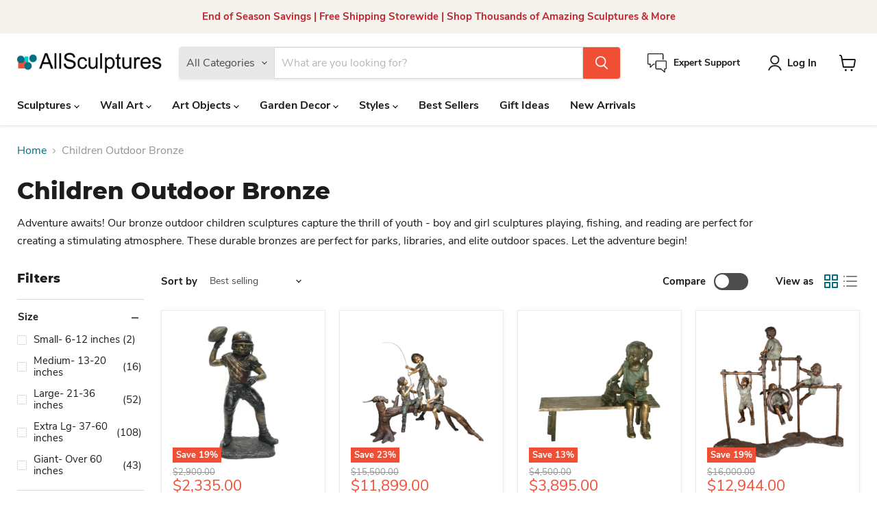

--- FILE ---
content_type: text/html; charset=utf-8
request_url: https://allsculptures.com/collections/bronze-outdoor-children-sculptures/size_extra-lg-37-60-inches?_=1768755559016&section_id=ajax-product-count
body_size: -944
content:
<div id="shopify-section-ajax-product-count" class="shopify-section"><template data-data>
  {
    "product_count": 108
  }
</template>
</div>